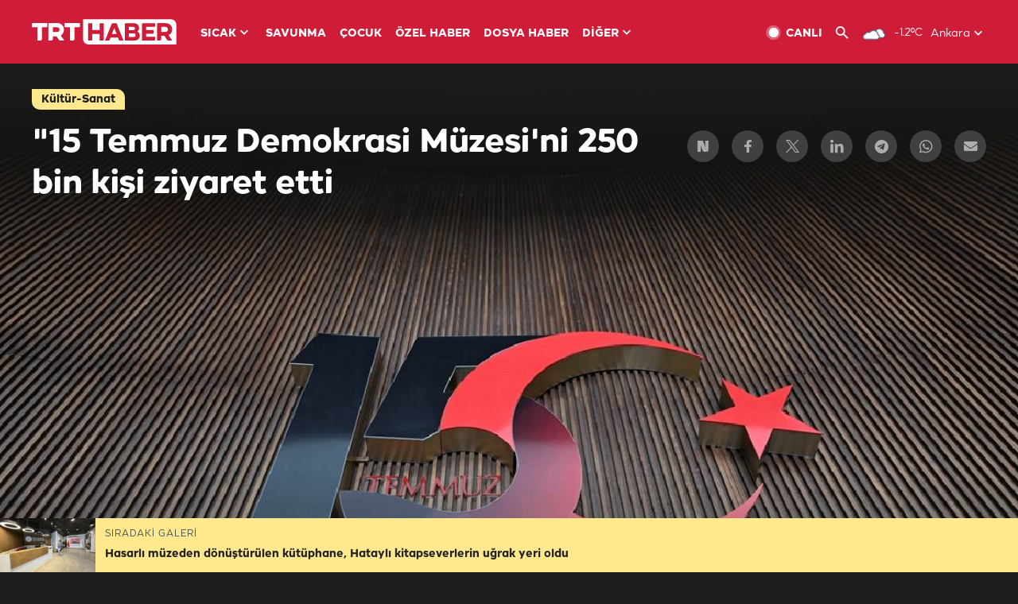

--- FILE ---
content_type: text/html; charset=UTF-8
request_url: https://www.trthaber.com/foto-galeri/15-temmuz-demokrasi-muzesini-250-bin-kisi-ziyaret-etti/66139.html
body_size: 13708
content:
<!DOCTYPE html>
<html lang="tr" prefix="og: http://ogp.me/ns#" class="" >
<head>
<meta http-equiv="Content-Type" content="text/html; charset=utf-8" />
<meta property="fb:pages" content="127630700588623" />
<title>&quot;15 Temmuz Demokrasi Müzesi'ni 250 bin kişi ziyaret etti | TRT Haber Foto Galeri</title>
<meta name="description" content="Cumhurbaşkanı Recep Tayyip Erdoğan tarafından 15 Temmuz 2021&#039;de açılan ve Cumhurbaşkanlığı Külliyesi&#039;nin karşısında bulunan 15 Temmuz Demokrasi Müzesi&#039;ni bugüne kadar 250 bin kişi ziyaret etti. " />
<link href="https://trthaberstatic.cdn.wp.trt.com.tr/static/favicon.ico" rel="shortcut icon" type="image/x-icon" />
<link rel="apple-touch-icon" sizes="57x57" href="https://trthaberstatic.cdn.wp.trt.com.tr/static/images/trt-haber-kare-logo-57x57.png">
<link rel="apple-touch-icon" sizes="60x60" href="https://trthaberstatic.cdn.wp.trt.com.tr/static/images/trt-haber-kare-logo-60x60.png">
<link rel="apple-touch-icon" sizes="72x72" href="https://trthaberstatic.cdn.wp.trt.com.tr/static/images/trt-haber-kare-logo-72x72.png">
<link rel="apple-touch-icon" sizes="76x76" href="https://trthaberstatic.cdn.wp.trt.com.tr/static/images/trt-haber-kare-logo-76x76.png">
<link rel="apple-touch-icon" sizes="114x114" href="https://trthaberstatic.cdn.wp.trt.com.tr/static/images/trt-haber-kare-logo-114x114.png">
<link rel="apple-touch-icon" sizes="120x120" href="https://trthaberstatic.cdn.wp.trt.com.tr/static/images/trt-haber-kare-logo-120x120.png">
<link rel="apple-touch-icon" sizes="144x144" href="https://trthaberstatic.cdn.wp.trt.com.tr/static/images/trt-haber-kare-logo-144x144.png">
<link rel="apple-touch-icon" sizes="152x152" href="https://trthaberstatic.cdn.wp.trt.com.tr/static/images/trt-haber-kare-logo-152x152.png">
<link rel="apple-touch-icon" sizes="180x180" href="https://trthaberstatic.cdn.wp.trt.com.tr/static/images/trt-haber-kare-logo-180x180.png">
<link rel="icon" type="image/png" href="https://trthaberstatic.cdn.wp.trt.com.tr/static/images/trt-haber-kare-logo-144x144.png" sizes="144x144">
<link rel="icon" type="image/png" href="https://trthaberstatic.cdn.wp.trt.com.tr/static/images/trt-haber-kare-logo-192x192.png" sizes="192x192">
<meta name="msapplication-square70x70logo" content="https://trthaberstatic.cdn.wp.trt.com.tr/static/images/trt-haber-kare-logo-70x70.png">
<meta name="msapplication-square150x150logo" content="https://trthaberstatic.cdn.wp.trt.com.tr/static/images/trt-haber-kare-logo-150x150.png">
<meta name="msapplication-wide310x150logo" content="https://trthaberstatic.cdn.wp.trt.com.tr/static/images/trt-haber-logo-310x150.png">
<meta name="msapplication-square310x310logo" content="https://trthaberstatic.cdn.wp.trt.com.tr/static/images/trt-haber-kare-logo-310x310.png">
<meta property="og:title" content="&quot;15 Temmuz Demokrasi Müzesi'ni 250 bin kişi ziyaret etti" />
<meta property="og:description" content="Cumhurbaşkanı Recep Tayyip Erdoğan tarafından 15 Temmuz 2021&#039;de açılan ve Cumhurbaşkanlığı Külliyesi&#039;nin karşısında bulunan 15 Temmuz Demokrasi Müzesi&#039;ni bugüne kadar 250 bin kişi ziyaret etti. " />
<link rel="image_src" type="image/jpeg" href="https://trthaberstatic.cdn.wp.trt.com.tr/resimler/2254000/demokrasi-muzesi-15-temmuz-aa-ankara-2255660.jpg" />
<link rel="thumbnail" type="image/jpeg" href="https://trthaberstatic.cdn.wp.trt.com.tr/resimler/2254000/demokrasi-muzesi-15-temmuz-aa-ankara-2255660.jpg" />
<meta property="og:image" content="https://trthaberstatic.cdn.wp.trt.com.tr/resimler/2254000/demokrasi-muzesi-15-temmuz-aa-ankara-2255660.jpg" />
<meta name="viewport" content="width=device-width, initial-scale=1.0, shrink-to-fit=no">
<base href="https://www.trthaber.com/" />
<link rel="canonical" href="https://www.trthaber.com/foto-galeri/15-temmuz-demokrasi-muzesini-250-bin-kisi-ziyaret-etti/66139.html"/>
<meta name="google-play-app" content="app-id=com.TRT.TrtHaber">
<meta name="application-name" content="TRT Haber">
<meta name="apple-itunes-app" content="app-id=509983402,app-argument=https://apps.apple.com/tr/app/trt-haber/id509983402">
<meta name="apple-mobile-web-app-title" content="TRT Haber">
<meta name="robots" content="max-image-preview:large">
<meta name="p:domain_verify" content="d84e2d14ad1b4fe58877beb901e5cdcc"/>
<meta name="p:domain_verify" content="a071267efb21000e62681b430866dd61"/>
<meta http-equiv="Accept-CH" content="DPR, Viewport-Width">
<meta name="twitter:card" content="summary_large_image">
<meta name="twitter:site" content="@trthaber">
<meta name="twitter:url" content="https://www.trthaber.com/foto-galeri/15-temmuz-demokrasi-muzesini-250-bin-kisi-ziyaret-etti/66139.html">
<meta name="twitter:title" content="&amp;quot;15 Temmuz Demokrasi Müzesi&#039;ni 250 bin kişi ziyaret etti">
<meta name="twitter:description" content="Cumhurbaşkanı Recep Tayyip Erdoğan tarafından 15 Temmuz 2021&#039;de açılan ve Cumhurbaşkanlığı Külliyesi&#039;nin karşısında bulunan 15 Temmuz Demokrasi Müzesi&#039;ni bugüne kadar 250 bin kişi ziyaret etti. ">
<meta name="twitter:image" content="https://trthaberstatic.cdn.wp.trt.com.tr/resimler/2254000/demokrasi-muzesi-15-temmuz-aa-ankara-2255660.jpg">
<meta property="og:url" content="https://www.trthaber.com/foto-galeri/15-temmuz-demokrasi-muzesini-250-bin-kisi-ziyaret-etti/66139.html">
<meta property="og:type" content="article">
<link rel="stylesheet" type="text/css" href="https://trthaberstatic.cdn.wp.trt.com.tr/static/bootstrap-4.5.0/css/bootstrap.min.css?v=594" />
<link rel="stylesheet" type="text/css" href="https://trthaberstatic.cdn.wp.trt.com.tr/static/css/styles.min.css?v=594" />
<link rel="stylesheet" type="text/css" media="screen and (max-width: 576px)" href="https://trthaberstatic.cdn.wp.trt.com.tr/static/css/style-576.min.css?v=594" />
<link rel="stylesheet" type="text/css" media="screen and (min-width: 576.1px) and (max-width: 768px)" href="https://trthaberstatic.cdn.wp.trt.com.tr/static/css/style-576-768.min.css?v=594" />
<link rel="stylesheet" type="text/css" media="screen and (min-width: 576.1px) and (max-width: 1040px)" href="https://trthaberstatic.cdn.wp.trt.com.tr/static/css/style-576-1040.min.css?v=594" />
<link rel="stylesheet" type="text/css" media="screen and (min-width: 768.1px) and (max-width: 1040px)" href="https://trthaberstatic.cdn.wp.trt.com.tr/static/css/style-768-1040.min.css?v=594" />
<link rel="stylesheet" type="text/css" media="screen and (min-width: 1040.1px) and (max-width: 1270px)" href="https://trthaberstatic.cdn.wp.trt.com.tr/static/css/style-1040-1270.min.css?v=594" />
<link rel="stylesheet" type="text/css" media="screen and (min-width: 1270.1px) and (max-width: 1470px)" href="https://trthaberstatic.cdn.wp.trt.com.tr/static/css/style-1270-1470.min.css?v=594" />
<link rel="stylesheet" type="text/css" media="screen and (min-width: 1470.1px)" href="https://trthaberstatic.cdn.wp.trt.com.tr/static/css/style-1470.min.css?v=594" />
<script src="https://trthaberstatic.cdn.wp.trt.com.tr/static/plugins/jquery-3.5.1.min.js" type="text/javascript"></script>
<script type="application/ld+json">
{ 
    "@context" : "http://schema.org",
    "@type" : "Organization",
    "name": "TRT Haber",
    "legalName" : "TRT Haber",
    "url" : "https://www.trthaber.com/",
    "logo": "https://ddei5-0-ctp.trendmicro.com:443/wis/clicktime/v1/query?url=https%3a%2f%2ftrthaberstatic.cdn.wp.trt.com.tr%2fstatic%2fimages%2fnew%2dlogo%2dblack.svg&umid=E8A677EA-ED09-3805-ABEF-1B1D33D2D974&auth=09795f0ed076112d1bf566299a10d0ae0d737571-04d353ff70c12088bbfc6c35c986ccbf450c25f3",
    "foundingDate": "2010",
    "address": {
        "@type": "PostalAddress",
        "streetAddress": "TRT Genel Müdürlüğü, Turan Güneş Bulvarı 06550 Oran, Ankara",
        "addressLocality": "Oran",
        "addressRegion": "ANKARA",
        "postalCode": "06550",
        "addressCountry": "TR"
    },
    "contactPoint" : [
        {
            "@type" : "ContactPoint",
            "telephone" : "+90-4440878",
            "contactType" : "customer support",
            "email": "trthaber@trthaber.com",
            "areaServed" : "TR",
            "availableLanguage" : ["Turkish"]
        },
        {
            "@type" : "ContactPoint",
            "telephone" : "+90-4440878",
            "contactType" : "technical support",
            "email": "trthaber@trthaber.com",
            "areaServed" : "TR",
            "availableLanguage" : ["Turkish"]
        },
        {
            "@type" : "ContactPoint",
            "telephone" : "+90-4440878",
            "email": "trthaber@trthaber.com",
            "contactType" : "sales",
            "areaServed" : "TR",
            "availableLanguage" : ["Turkish"]
        }
    ],
    "sameAs": [
        "https://www.facebook.com/trthaber",
        "https://twitter.com/trthaber",
        "https://www.youtube.com/user/trthaber"
    ]
}
</script>
<!-- Global site tag (gtag.js) - Google Analytics -->
            <script async src="https://www.googletagmanager.com/gtag/js?id=UA-26291030-5"></script>
            <script>
              window.dataLayer = window.dataLayer || [];
              function gtag(){dataLayer.push(arguments);}
              gtag('js', new Date());
            
              gtag('config', 'UA-26291030-5');
            </script>
        <!-- Google Tag Manager -->
            <script>(function(w,d,s,l,i){w[l]=w[l]||[];w[l].push({'gtm.start':
            new Date().getTime(),event:'gtm.js'});var f=d.getElementsByTagName(s)[0],
            j=d.createElement(s),dl=l!='dataLayer'?'&l='+l:'';j.async=true;j.src=
            'https://www.googletagmanager.com/gtm.js?id='+i+dl;f.parentNode.insertBefore(j,f);
            })(window,document,'script','dataLayer','GTM-PCCBKS9');</script>
            <!-- End Google Tag Manager --></head>
<body class="dark">
<!-- Google Tag Manager (noscript) -->
            <noscript><iframe src="https://www.googletagmanager.com/ns.html?id=GTM-PCCBKS9"
            height="0" width="0" style="display:none;visibility:hidden"></iframe></noscript>
            <!-- End Google Tag Manager (noscript) -->        <div class="masthead-ads-container">
            <div class="masthead-ads-wrapper">
                <!-- /112281457/trthaber_970x250_passback -->
<div id='div-gpt-ad-1549658900112-0' style='width:970px; height:250px; margin: 0 auto;'>
</div>            </div>
        </div>
        <!-- HEADER START -->
<div class="header">
        <div class="top-menu-container">
        <div class="mega-menu-button"></div>
        <div class="top-menu-wrapper">
            <a href="https://www.trthaber.com/" target="_self">
                <img class="logo" src="https://trthaberstatic.cdn.wp.trt.com.tr/static/images/logo.svg" width="183" height="32" title="Son Dakika Haberler" alt="Son Dakika Haberler" />
            </a>

                            <!--<img src="https://trthaberstatic.cdn.wp.trt.com.tr/static/images/siyah-kurdele.png" width="21" height="32" class="header-special-icon" />-->
            
                        <ul class="top-menu-left">
                                        <li class="sub">
                            <a href="javascript:void(0);" title="SICAK">
                                SICAK                                <i class="arrow"></i>
                            </a>
                            <ul class="menu-dropdown vertical-scroll one-column left-align">
                                                                    <li>
                                        <a href="https://www.trthaber.com/haber/gundem/" title="GÜNDEM" target="_blank">
                                            GÜNDEM                                        </a>
                                    </li>
                                                                    <li>
                                        <a href="https://www.trthaber.com/haber/turkiye/" title="TÜRKİYE" target="_blank">
                                            TÜRKİYE                                        </a>
                                    </li>
                                                                    <li>
                                        <a href="https://www.trthaber.com/haber/dunya/" title="DÜNYA" target="_blank">
                                            DÜNYA                                        </a>
                                    </li>
                                                                    <li>
                                        <a href="https://www.trthaber.com/haber/turk-dunyasi/" title="TÜRK DÜNYASI" target="_blank">
                                            TÜRK DÜNYASI                                        </a>
                                    </li>
                                                                    <li>
                                        <a href="https://www.trthaber.com/haber/ekonomi/" title="EKONOMİ" target="_blank">
                                            EKONOMİ                                        </a>
                                    </li>
                                                                    <li>
                                        <a href="https://www.trthaber.com/spor/" title="SPOR" target="_blank">
                                            SPOR                                        </a>
                                    </li>
                                                            </ul>
                        </li>
                                                <li >
                            <a href="https://www.trthaber.com/haber/savunma/" title="SAVUNMA" target="_blank">
                                SAVUNMA                            </a>
                        </li>
                                                <li >
                            <a href="https://www.trthaber.com/haber/cocuk/" title="ÇOCUK" target="_blank">
                                ÇOCUK                            </a>
                        </li>
                                                <li >
                            <a href="https://www.trthaber.com/ozel-haberler/" title="ÖZEL HABER" target="_blank">
                                ÖZEL HABER                            </a>
                        </li>
                                                <li >
                            <a href="https://www.trthaber.com/dosya-haberler/" title="DOSYA HABER" target="_blank">
                                DOSYA HABER                            </a>
                        </li>
                                                <li class="sub">
                            <a href="javascript:void(0);" title="DİĞER">
                                DİĞER                                <i class="arrow"></i>
                            </a>
                            <ul class="menu-dropdown vertical-scroll right-align">
                                                                    <li>
                                        <a href="https://www.trthaber.com/son-dakika-haberleri" title="SON HABERLER" target="_blank">
                                            SON HABERLER                                        </a>
                                    </li>
                                                                    <li>
                                        <a href="https://www.trthaber.com/tum-mansetler.html" title="TÜM MANŞETLER" target="_blank">
                                            TÜM MANŞETLER                                        </a>
                                    </li>
                                                                    <li>
                                        <a href="https://www.trthaber.com/fotograf-galerileri.html" title="FOTO FOKUS" target="_blank">
                                            FOTO FOKUS                                        </a>
                                    </li>
                                                                    <li>
                                        <a href="https://www.trthaber.com/haber/dunya-disi/" title="DÜNYA DIŞI" target="_blank">
                                            DÜNYA DIŞI                                        </a>
                                    </li>
                                                                    <li>
                                        <a href="https://www.trthaber.com/video-galerileri.html" title="VİDEO GALERİ" target="_blank">
                                            VİDEO GALERİ                                        </a>
                                    </li>
                                                                    <li>
                                        <a href="https://www.trthaber.com/haber/kultur-sanat/" title="KÜLTÜR-SANAT" target="_blank">
                                            KÜLTÜR-SANAT                                        </a>
                                    </li>
                                                                    <li>
                                        <a href="https://www.trthaber.com/dosya-haberler/" title="DOSYA HABER" target="_blank">
                                            DOSYA HABER                                        </a>
                                    </li>
                                                                    <li>
                                        <a href="https://www.trthaber.com/haber/yasam/" title="YAŞAM" target="_blank">
                                            YAŞAM                                        </a>
                                    </li>
                                                                    <li>
                                        <a href="https://www.trthaber.com/haber/saglik/" title="SAĞLIK" target="_blank">
                                            SAĞLIK                                        </a>
                                    </li>
                                                                    <li>
                                        <a href="https://www.trthaber.com/gezi/" title="GEZİ" target="_blank">
                                            GEZİ                                        </a>
                                    </li>
                                                                    <li>
                                        <a href="https://www.trthaber.com/haber/bilim-teknoloji/" title="TEKNOLOJİ" target="_blank">
                                            TEKNOLOJİ                                        </a>
                                    </li>
                                                                    <li>
                                        <a href="https://www.trthaber.com/haber/cevre/" title="ÇEVRE" target="_blank">
                                            ÇEVRE                                        </a>
                                    </li>
                                                                    <li>
                                        <a href="https://www.trthaber.com/haber/egitim/" title="EĞİTİM" target="_blank">
                                            EĞİTİM                                        </a>
                                    </li>
                                                                    <li>
                                        <a href="https://www.trthaber.com/haber/guncel/" title="GÜNCEL" target="_blank">
                                            GÜNCEL                                        </a>
                                    </li>
                                                                    <li>
                                        <a href="https://www.trthaber.com/haber/cocuk/" title="ÇOCUK" target="_blank">
                                            ÇOCUK                                        </a>
                                    </li>
                                                                    <li>
                                        <a href="https://www.trthaber.com/podcast.html" title="PODCAST" target="_blank">
                                            PODCAST                                        </a>
                                    </li>
                                                                    <li>
                                        <a href="https://www.trthaber.com/hava-durumu.html" title="HAVA DURUMU" target="_blank">
                                            HAVA DURUMU                                        </a>
                                    </li>
                                                                    <li>
                                        <a href="https://www.trthaber.com/trtden-haberler/" title="TRT'DEN HABERLER" target="_blank">
                                            TRT'DEN HABERLER                                        </a>
                                    </li>
                                                                    <li>
                                        <a href="/meteo-uyari/turkiye/bugun" title="HAVA UYARILARI" target="_blank">
                                            HAVA UYARILARI                                        </a>
                                    </li>
                                                                    <li>
                                        <a href="https://www.trthaber.com/trt-akademi/" title="TRT AKADEMİ" target="_blank">
                                            TRT AKADEMİ                                        </a>
                                    </li>
                                                                    <li>
                                        <a href="https://www.trthaber.com/programlar/" title="PROGRAMLAR" target="_blank">
                                            PROGRAMLAR                                        </a>
                                    </li>
                                                                    <li>
                                        <a href="https://www.trthaber.com/haber/trt-arsiv/" title="TRT ARŞİV" target="_blank">
                                            TRT ARŞİV                                        </a>
                                    </li>
                                                            </ul>
                        </li>
                                    </ul>
                        <div class="top-menu-weather-container">
                                <a href="https://www.trthaber.com/ankara-hava-durumu.html" class="site-url">
                    <img src="https://trthaberstatic.cdn.wp.trt.com.tr/static/images/weather-icons/3.png" class="icon" width="30" height="30" alt="Çok Bulutlu" id="headerWeatherIcon" />
                </a>
                                                <a href="https://www.trthaber.com/ankara-hava-durumu.html" class="site-url">
                    <span class="temp" id="headerWeatherTemp">-1.2ºC</span>
                </a>
                                                <span class="city-wrapper">
                    <a href="https://www.trthaber.com/ankara-hava-durumu.html" class="site-url">
                        <span id="headerWeatherCity">Ankara</span>
                    </a>
                    <img src="https://trthaberstatic.cdn.wp.trt.com.tr/static/images/top-menu-weather-down-arrow.svg" id="topMenuWeatherArrow" class="arrow" width="20" height="20"  />
                </span>
                                                <ul id="headerWeatherCityList" class="city-list vertical-scroll">
                                            <li data-val="adana">Adana</li>
                                            <li data-val="adiyaman">Adıyaman</li>
                                            <li data-val="afyonkarahisar">Afyonkarahisar</li>
                                            <li data-val="agri">Ağrı</li>
                                            <li data-val="aksaray">Aksaray</li>
                                            <li data-val="amasya">Amasya</li>
                                            <li data-val="ankara">Ankara</li>
                                            <li data-val="antalya">Antalya</li>
                                            <li data-val="ardahan">Ardahan</li>
                                            <li data-val="artvin">Artvin</li>
                                            <li data-val="aydin">Aydın</li>
                                            <li data-val="balikesir">Balıkesir</li>
                                            <li data-val="bartin">Bartın</li>
                                            <li data-val="batman">Batman</li>
                                            <li data-val="bayburt">Bayburt</li>
                                            <li data-val="bilecik">Bilecik</li>
                                            <li data-val="bingol">Bingöl</li>
                                            <li data-val="bitlis">Bitlis</li>
                                            <li data-val="bolu">Bolu</li>
                                            <li data-val="burdur">Burdur</li>
                                            <li data-val="bursa">Bursa</li>
                                            <li data-val="canakkale">Çanakkale</li>
                                            <li data-val="cankiri">Çankırı</li>
                                            <li data-val="corum">Çorum</li>
                                            <li data-val="denizli">Denizli</li>
                                            <li data-val="diyarbakir">Diyarbakır</li>
                                            <li data-val="duzce">Düzce</li>
                                            <li data-val="edirne">Edirne</li>
                                            <li data-val="elazig">Elazığ</li>
                                            <li data-val="erzincan">Erzincan</li>
                                            <li data-val="erzurum">Erzurum</li>
                                            <li data-val="eskisehir">Eskişehir</li>
                                            <li data-val="gaziantep">Gaziantep</li>
                                            <li data-val="giresun">Giresun</li>
                                            <li data-val="gumushane">Gümüşhane</li>
                                            <li data-val="hakkari">Hakkari</li>
                                            <li data-val="hatay">Hatay</li>
                                            <li data-val="igdir">Iğdır</li>
                                            <li data-val="isparta">Isparta</li>
                                            <li data-val="istanbul">İstanbul</li>
                                            <li data-val="izmir">İzmir</li>
                                            <li data-val="kahramanmaras">Kahramanmaraş</li>
                                            <li data-val="karabuk">Karabük</li>
                                            <li data-val="karaman">Karaman</li>
                                            <li data-val="kars">Kars</li>
                                            <li data-val="kastamonu">Kastamonu</li>
                                            <li data-val="kayseri">Kayseri</li>
                                            <li data-val="kirikkale">Kırıkkale</li>
                                            <li data-val="kirklareli">Kırklareli</li>
                                            <li data-val="kirsehir">Kırşehir</li>
                                            <li data-val="kilis">Kilis</li>
                                            <li data-val="kocaeli">Kocaeli</li>
                                            <li data-val="konya">Konya</li>
                                            <li data-val="kutahya">Kütahya</li>
                                            <li data-val="malatya">Malatya</li>
                                            <li data-val="manisa">Manisa</li>
                                            <li data-val="mardin">Mardin</li>
                                            <li data-val="mersin">Mersin</li>
                                            <li data-val="mugla">Muğla</li>
                                            <li data-val="mus">Muş</li>
                                            <li data-val="nevsehir">Nevşehir</li>
                                            <li data-val="nigde">Niğde</li>
                                            <li data-val="ordu">Ordu</li>
                                            <li data-val="osmaniye">Osmaniye</li>
                                            <li data-val="rize">Rize</li>
                                            <li data-val="sakarya">Sakarya</li>
                                            <li data-val="samsun">Samsun</li>
                                            <li data-val="siirt">Siirt</li>
                                            <li data-val="sinop">Sinop</li>
                                            <li data-val="sivas">Sivas</li>
                                            <li data-val="sanliurfa">Şanlıurfa</li>
                                            <li data-val="sirnak">Şırnak</li>
                                            <li data-val="tekirdag">Tekirdağ</li>
                                            <li data-val="tokat">Tokat</li>
                                            <li data-val="trabzon">Trabzon</li>
                                            <li data-val="tunceli">Tunceli</li>
                                            <li data-val="usak">Uşak</li>
                                            <li data-val="van">Van</li>
                                            <li data-val="yalova">Yalova</li>
                                            <li data-val="yozgat">Yozgat</li>
                                            <li data-val="zonguldak">Zonguldak</li>
                                    </ul>
                            </div>
            <ul class="top-menu-right">
                <li class="top-menu-search-container" id="topMenuSearchBoxContainer">
                    <img src="https://trthaberstatic.cdn.wp.trt.com.tr/static/images/mobile-mega-menu-search-icon.svg" id="topMenuSearchIcon" width="28" height="28" />
                    <input type="hidden" name="token" id="topMenuSearchToken" value="" />
                    <input type="text" name="aranan" id="topMenuSearchInput" placeholder="Arama kelimesi" autocomplete="off">
                    <input type="button" value="" id="topMenuSearchButton" alt="Ara" title="Ara">
                </li>
                <li>
                    <a href="https://www.trthaber.com/canli-yayin-izle.html" title="Canlı TV" class="site-url">
                        <img src="https://trthaberstatic.cdn.wp.trt.com.tr/static/images/menu_live_icon.svg" width="20" height="20" alt="Canlı TV" />
                        <span class="text">CANLI</span>
                    </a>
                </li>
                <li>
                    <a href="javascript:void(0);" id="topMenuSearchUrl" title="Arama">
                        <img src="https://trthaberstatic.cdn.wp.trt.com.tr/static/images/menu_search_icon.svg" width="20" height="20" alt="Arama" />
                    </a>
                </li>
            </ul>
        </div>
    </div>

    <div class="top-menu-placeholder"></div>
    
    <div class="mobile-mega-menu-container">
        <div class="search-container" id="headerMenuSearchBoxContainer">
            <img src="https://trthaberstatic.cdn.wp.trt.com.tr/static/images/mobile-mega-menu-search-icon.svg" id="headerMenuSearchIcon" width="16" height="16" />
            <input type="hidden" name="token" id="headerMenuSearchToken" value="" />
            <input type="text" name="aranan" id="headerMenuSearchInput" placeholder="Arama kelimesi" autocomplete="off">
            <input type="button" value="" id="headerMenuSearchButton" alt="Ara" title="Ara">
        </div>

                <ul class="mobile-menu">
                                <li>
                        <a href="https://www.trthaber.com/arama.html" title="Arama" target="_self">
                            Arama                        </a>
                    </li>
                                                    <li>
                        <a href="/" title="Anasayfa" target="_self">
                            Anasayfa                        </a>
                    </li>
                                                    <li>
                        <a href="https://www.trthaber.com/haber/gundem/" title="Gündem" target="_self">
                            Gündem                        </a>
                    </li>
                                                    <li>
                        <a href="https://www.trthaber.com/haber/turkiye/" title="Türkiye" target="_self">
                            Türkiye                        </a>
                    </li>
                                                    <li>
                        <a href="https://www.trthaber.com/haber/dunya/" title="Dünya" target="_self">
                            Dünya                        </a>
                    </li>
                                                    <li>
                        <a href="https://www.trthaber.com/haber/turk-dunyasi/" title="Türk Dünyası" target="_self">
                            Türk Dünyası                        </a>
                    </li>
                                                    <li>
                        <a href="https://www.trthaber.com/haber/ekonomi/" title="Ekonomi" target="_self">
                            Ekonomi                        </a>
                    </li>
                                                    <li>
                        <a href="https://www.trthaber.com/spor/" title="Spor" target="_self">
                            Spor                        </a>
                    </li>
                                                    <li>
                        <a href="https://www.trthaber.com/haber/savunma/" title="Savunma" target="_self">
                            Savunma                        </a>
                    </li>
                                                    <li>
                        <a href="https://www.trthaber.com/haber/cocuk/" title="Çocuk" target="_self">
                            Çocuk                        </a>
                    </li>
                                                    <li>
                        <a href="https://www.trthaber.com/ozel-haberler/" title="Özel Haber" target="_self">
                            Özel Haber                        </a>
                    </li>
                                                    <li>
                        <a href="https://www.trthaber.com/infografikler/" title="İnfografik" target="_self">
                            İnfografik                        </a>
                    </li>
                                                    <li>
                        <a href="https://www.trthaber.com/haber/interaktif/" title="İnteraktif" target="_self">
                            İnteraktif                        </a>
                    </li>
                                                    <li>
                        <a href="https://www.trthaber.com/hava-durumu.html" title="Hava Durumu" target="_self">
                            Hava Durumu                        </a>
                    </li>
                                                    <li>
                        <a href="/meteo-uyari/turkiye/bugun" title="Hava Uyarıları" target="_self">
                            Hava Uyarıları                        </a>
                    </li>
                                                    <li class="sub">
                        <a href="javascript:void(0);" title="Diğer" target="_self">
                            Diğer                        </a>
                        <ul class="dropdown">
                                                            <li>
                                    <i>-</i>
                                    <a href="https://www.trthaber.com/son-dakika-haberleri" title="Son Haberler" target="_self">
                                        Son Haberler                                    </a>
                                </li>
                                                            <li>
                                    <i>-</i>
                                    <a href="https://www.trthaber.com/tum-mansetler.html" title="Tüm Manşetler" target="_self">
                                        Tüm Manşetler                                    </a>
                                </li>
                                                            <li>
                                    <i>-</i>
                                    <a href="https://www.trthaber.com/fotograf-galerileri.html" title="Foto Fokus" target="_self">
                                        Foto Fokus                                    </a>
                                </li>
                                                            <li>
                                    <i>-</i>
                                    <a href="https://www.trthaber.com/video-galerileri.html" title="Video Galeri" target="_self">
                                        Video Galeri                                    </a>
                                </li>
                                                            <li>
                                    <i>-</i>
                                    <a href="https://www.trthaber.com/dosya-haberler/" title="Dosya Haber" target="_self">
                                        Dosya Haber                                    </a>
                                </li>
                                                            <li>
                                    <i>-</i>
                                    <a href="https://www.trthaber.com/haber/saglik/" title="Sağlık" target="_self">
                                        Sağlık                                    </a>
                                </li>
                                                            <li>
                                    <i>-</i>
                                    <a href="https://www.trthaber.com/haber/yasam/" title="Yaşam" target="_self">
                                        Yaşam                                    </a>
                                </li>
                                                            <li>
                                    <i>-</i>
                                    <a href="https://www.trthaber.com/gezi/" title="Gezi" target="_self">
                                        Gezi                                    </a>
                                </li>
                                                            <li>
                                    <i>-</i>
                                    <a href="https://www.trthaber.com/haber/bilim-teknoloji/" title="Teknoloji" target="_self">
                                        Teknoloji                                    </a>
                                </li>
                                                            <li>
                                    <i>-</i>
                                    <a href="https://www.trthaber.com/haber/egitim/" title="Eğitim" target="_self">
                                        Eğitim                                    </a>
                                </li>
                                                            <li>
                                    <i>-</i>
                                    <a href="https://www.trthaber.com/haber/dunya-disi/" title="Dünya Dışı" target="_self">
                                        Dünya Dışı                                    </a>
                                </li>
                                                            <li>
                                    <i>-</i>
                                    <a href="https://www.trthaber.com/haber/kultur-sanat/" title="Kültür-Sanat" target="_self">
                                        Kültür-Sanat                                    </a>
                                </li>
                                                            <li>
                                    <i>-</i>
                                    <a href="https://www.trthaber.com/haber/cevre/" title="Çevre" target="_self">
                                        Çevre                                    </a>
                                </li>
                                                            <li>
                                    <i>-</i>
                                    <a href="https://www.trthaber.com/haber/guncel/" title="Güncel" target="_self">
                                        Güncel                                    </a>
                                </li>
                                                            <li>
                                    <i>-</i>
                                    <a href="https://www.trthaber.com/podcast.html" title="Podcast" target="_self">
                                        Podcast                                    </a>
                                </li>
                                                            <li>
                                    <i>-</i>
                                    <a href="https://www.trthaber.com/programlar/" title="Programlar" target="_self">
                                        Programlar                                    </a>
                                </li>
                                                            <li>
                                    <i>-</i>
                                    <a href="https://www.trthaber.com/trtden-haberler/" title="TRT'den Haberler" target="_self">
                                        TRT'den Haberler                                    </a>
                                </li>
                                                            <li>
                                    <i>-</i>
                                    <a href="https://www.trthaber.com/trt-akademi/" title="TRT Akademi" target="_self">
                                        TRT Akademi                                    </a>
                                </li>
                                                            <li>
                                    <i>-</i>
                                    <a href="https://www.trthaber.com/haber/trt-arsiv/" title="TRT Arşiv" target="_self">
                                        TRT Arşiv                                    </a>
                                </li>
                                                            <li>
                                    <i>-</i>
                                    <a href="https://www.trthaber.com/yayin-akisi.html" title="Yayın Akışı" target="_self">
                                        Yayın Akışı                                    </a>
                                </li>
                                                            <li>
                                    <i>-</i>
                                    <a href="https://radyo.trt.net.tr/frekanslar" title="Radyo Frekanslarımız" target="_self">
                                        Radyo Frekanslarımız                                    </a>
                                </li>
                                                            <li>
                                    <i>-</i>
                                    <a href="https://www.trthaber.com/sitene_ekle.html" title="Sitene Ekle" target="_self">
                                        Sitene Ekle                                    </a>
                                </li>
                                                            <li>
                                    <i>-</i>
                                    <a href="https://www.trthaber.com/iletisim.html" title="İletişim" target="_self">
                                        İletişim                                    </a>
                                </li>
                                                            <li>
                                    <i>-</i>
                                    <a href="https://www.trthaber.com/gizlilik-politikasi-ve-aydinlatma-metni.html" title="Gizlilik Politikası ve Aydınlatma Metni" target="_self">
                                        Gizlilik Politikası ve Aydınlatma Metni                                    </a>
                                </li>
                                                            <li>
                                    <i>-</i>
                                    <a href="https://www.trthaber.com/kullanim-sartlari.html" title="Kullanım Şartları" target="_self">
                                        Kullanım Şartları                                    </a>
                                </li>
                                                            <li>
                                    <i>-</i>
                                    <a href="https://www.trthaber.com/cerez-politikasi.html" title="Çerez Politikası" target="_self">
                                        Çerez Politikası                                    </a>
                                </li>
                                                    </ul>
                    </li>
                                        </ul>
            </div>

            <div class="mobile-masthead-ads-container">
            <!-- /112281457/TrtHaber_mobil_Masthead -->
<div id='div-gpt-ad-1550130260876-0' style='margin: 0 auto; width: max-content;'>
</div>        </div>
        </div>
<!-- HEADER END -->
<!-- CONTENT START -->
<div class="container mt-lg-0">
    <div class="default-page-container photo-gallery-detail-page-container pt-0" id="galleryPageContainer">

        <div class="gallery-detail-container" id="galleryDetail66139" data-id="66139" data-url="https://www.trthaber.com/foto-galeri/15-temmuz-demokrasi-muzesini-250-bin-kisi-ziyaret-etti/66139.html">
            <input type="hidden" name="page_id" class="page-id" value="66139">
            <input type="hidden" name="page_url" class="page-url" value="https://www.trthaber.com/foto-galeri/15-temmuz-demokrasi-muzesini-250-bin-kisi-ziyaret-etti/66139.html">
            <input type="hidden" name="page_category_id" class="page-category-id" value="9">
            <input type="hidden" name="page_agency_id" class="page-agency-id" value="1">
            <input type="hidden" name="page_title" class="page-title" value="&quot;15 Temmuz Demokrasi Müzesi'ni 250 bin kişi ziyaret etti">
            <input type="hidden" name="page_clear_title" class="page-clear-title" value="&amp;quot;15 Temmuz Demokrasi Müzesi&#039;ni 250 bin kişi ziyaret etti">
            <input type="hidden" name="page_clear_description" class="page-clear-description" value="Cumhurbaşkanı Recep Tayyip Erdoğan tarafından 15 Temmuz 2021&#039;de açılan ve Cumhurbaşkanlığı Külliyesi&#039;nin karşısında bulunan 15 Temmuz Demokrasi Müzesi&#039;ni bugüne kadar 250 bin kişi ziyaret etti. ">
            <input type="hidden" name="page_clear_tag_description" class="page-clear-tag-description" value="Cumhurbaşkanı Recep Tayyip Erdoğan tarafından 15 Temmuz 2021&#039;de açılan ve Cumhurbaşkanlığı Külliyesi&#039;nin karşısında bulunan 15 Temmuz Demokrasi Müzesi&#039;ni bugüne kadar 250 bin kişi ziyaret etti. ">
            <input type="hidden" name="page_img_url" class="page-img-url" value="https://trthaberstatic.cdn.wp.trt.com.tr/resimler/2254000/demokrasi-muzesi-15-temmuz-aa-ankara-2255660.jpg">
            <input type="hidden" name="page_date" class="page-date" value="2024-07-13 14:02:00">
            <input type="hidden" name="page_added_by_id" class="page-added-by-id" value="264">
            <input type="hidden" name="page_added_by_name" class="page-added-by-name" value="Pınar Aşkın">
            <input type="hidden" name="page_edited_by_id" class="page-edited-by-id" value="294">
            <input type="hidden" name="page_edited_by_name" class="page-edited-by-name" value="Hasan Durmaz">
            <input type="hidden" name="page_canonical_url" class="page-canonical-url" value="https://www.trthaber.com/foto-galeri/15-temmuz-demokrasi-muzesini-250-bin-kisi-ziyaret-etti/66139.html">
            <input type="hidden" name="page_next_news_id" class="page-next-gallery-id" value="66092">
            <input type="hidden" name="page_next_news_image" class="page-next-gallery-image" value="https://trthaberstatic.cdn.wp.trt.com.tr/resimler/2254000/kutuphane-hatay-a-2254621_4.jpg">
            <input type="hidden" name="page_next_news_title" class="page-next-gallery-title" value="Hasarlı müzeden dönüştürülen kütüphane, Hataylı kitapseverlerin uğrak yeri oldu">
            <div class="top-container">
                <div class="main-photo-container">
                    <div class="yellow-box"></div>

                    <div class="gradient-top"></div>

                    <div class="gradient-bottom"></div>

                    <div class="main-photo-content-wrapper">
                        <div class="main-photo-category-social-container">
                            <a href="https://www.trthaber.com/fotogaleri/kultur-sanat/" class="category-link site-url" title="Kültür-Sanat">
                                <div class="main-photo-category float-left">Kültür-Sanat</div>
                            </a>

                            
                            <div class="native-share-button float-right" data-title="&quot;15 Temmuz Demokrasi Müzesi'ni 250 bin kişi ziyaret etti" data-url="https://www.trthaber.com/foto-galeri/15-temmuz-demokrasi-muzesini-250-bin-kisi-ziyaret-etti/66139.html"></div>

                            <div class="native-share-dialog">
                                <div class="header">
                                    <div class="dialog-title">Paylaş</div>
                                    <div class="close-button">X</div>
                                </div>
                                <div class="targets">
                                    <a href="https://sosyal.teknofest.app/share?text=&quot;15 Temmuz Demokrasi Müzesi'ni 250 bin kişi ziyaret etti%0Ahttps%3A%2F%2Fwww.trthaber.com%2Ffoto-galeri%2F15-temmuz-demokrasi-muzesini-250-bin-kisi-ziyaret-etti%2F66139.html" class="button nsosyal-button social-share-url site-social-share-url" title="Next Sosyal Paylaş" target="_blank">
                                        <i></i><span>Next Sosyal</span>
                                    </a>

                                    <a href="https://www.facebook.com/sharer.php?u=https://www.trthaber.com/foto-galeri/15-temmuz-demokrasi-muzesini-250-bin-kisi-ziyaret-etti/66139.html&t=&quot;15 Temmuz Demokrasi Müzesi'ni 250 bin kişi ziyaret etti" class="button facebook-button social-share-url site-social-share-url" title="Facebook Paylaş" target="_blank">
                                        <i></i><span>Facebook</span>
                                    </a>

                                    <a href="https://twitter.com/intent/tweet?hashtags=trthaber&original_referer=https%3A%2F%2Fwww.trthaber.com%2Ffoto-galeri%2F15-temmuz-demokrasi-muzesini-250-bin-kisi-ziyaret-etti%2F66139.html&related=trthaber&text=%26quot%3B15+Temmuz+Demokrasi+M%C3%BCzesi%27ni+250+bin+ki%C5%9Fi+ziyaret+etti&url=https%3A%2F%2Fwww.trthaber.com%2Ffoto-galeri%2F15-temmuz-demokrasi-muzesini-250-bin-kisi-ziyaret-etti%2F66139.html&via=trthaber" class="button twitter-button social-share-url site-social-share-url" title="Twitter Paylaş" target="_blank">
                                        <i></i><span>Twitter</span>
                                    </a>

                                    <a href="https://www.linkedin.com/shareArticle?mini=true&url=https://www.trthaber.com/foto-galeri/15-temmuz-demokrasi-muzesini-250-bin-kisi-ziyaret-etti/66139.html&title=&quot;15 Temmuz Demokrasi Müzesi'ni 250 bin kişi ziyaret etti" class="button linkedin-button social-share-url site-social-share-url" title="LinkedIn Paylaş" target="_blank">
                                        <i></i><span>LinkedIn</span>
                                    </a>

                                    <a href="https://t.me/share/url?url=https%3A%2F%2Fwww.trthaber.com%2Ffoto-galeri%2F15-temmuz-demokrasi-muzesini-250-bin-kisi-ziyaret-etti%2F66139.html" class="button linkedin-button social-share-url site-social-share-url" title="Telegram Paylaş" target="_blank">
                                        <i></i><span>Telegram</span>
                                    </a>

                                    <a href="whatsapp://send?text=&quot;15 Temmuz Demokrasi Müzesi'ni 250 bin kişi ziyaret etti https%3A%2F%2Fwww.trthaber.com%2Ffoto-galeri%2F15-temmuz-demokrasi-muzesini-250-bin-kisi-ziyaret-etti%2F66139.html" class="button whatsapp-button social-share-url site-social-share-url" data-mobile-url="whatsapp://send?text=&quot;15 Temmuz Demokrasi Müzesi'ni 250 bin kişi ziyaret etti https%3A%2F%2Fwww.trthaber.com%2Ffoto-galeri%2F15-temmuz-demokrasi-muzesini-250-bin-kisi-ziyaret-etti%2F66139.html" data-desktop-url="https://web.whatsapp.com/send?text=&quot;15 Temmuz Demokrasi Müzesi'ni 250 bin kişi ziyaret etti - Devamını Oku: https%3A%2F%2Fwww.trthaber.com%2Ffoto-galeri%2F15-temmuz-demokrasi-muzesini-250-bin-kisi-ziyaret-etti%2F66139.html" data-action="share/whatsapp/share" title="WhatsApp Paylaş" target="_blank">
                                        <i></i><span>WhatsApp</span>
                                    </a>

                                    <a href="mailto:?subject=TRT Haber Paylaşılan&body=&quot;15 Temmuz Demokrasi Müzesi'ni 250 bin kişi ziyaret etti - Devamını Oku: https://www.trthaber.com/foto-galeri/15-temmuz-demokrasi-muzesini-250-bin-kisi-ziyaret-etti/66139.html" class="button email-button social-share-url site-social-share-url" title="E-Posta Paylaş" target="_blank">
                                        <i></i><span>E-Posta</span>
                                    </a>
                                </div>
                                <div class="link">
                                    <input type="text" value="https://www.trthaber.com/foto-galeri/15-temmuz-demokrasi-muzesini-250-bin-kisi-ziyaret-etti/66139.html" class="share-copy-url" id="copyUrlElement">
                                    <div class="copy-link" onclick="copySocialUrl(this,'copyUrlElement')">Kopyala</div>
                                </div>
                            </div>
                        </div>

                        <div class="main-photo-title-social-container">
                            <h1 class="main-photo-title">&quot;15 Temmuz Demokrasi Müzesi'ni 250 bin kişi ziyaret etti</h1>

                            <div class="social-links-container">
                                <ul>
                                    <li>
                                        <a href="https://sosyal.teknofest.app/share?text=&quot;15 Temmuz Demokrasi Müzesi'ni 250 bin kişi ziyaret etti%0Ahttps%3A%2F%2Fwww.trthaber.com%2Ffoto-galeri%2F15-temmuz-demokrasi-muzesini-250-bin-kisi-ziyaret-etti%2F66139.html" class="social-share-url site-social-share-url" title="Next Sosyal Paylaş" target="_blank">
                                            <span class="nsosyal"></span>
                                        </a>
                                    </li>
                                    <li>
                                        <a href="https://www.facebook.com/sharer.php?u=https://www.trthaber.com/foto-galeri/15-temmuz-demokrasi-muzesini-250-bin-kisi-ziyaret-etti/66139.html&t=&quot;15 Temmuz Demokrasi Müzesi'ni 250 bin kişi ziyaret etti" class="social-share-url site-social-share-url" title="Facebook Paylaş" target="_blank">
                                            <span class="facebook"></span>
                                        </a>
                                    </li>
                                    <li>
                                        <a href="https://twitter.com/intent/tweet?hashtags=trthaber&original_referer=https%3A%2F%2Fwww.trthaber.com%2Ffoto-galeri%2F15-temmuz-demokrasi-muzesini-250-bin-kisi-ziyaret-etti%2F66139.html&related=trthaber&text=%26quot%3B15+Temmuz+Demokrasi+M%C3%BCzesi%27ni+250+bin+ki%C5%9Fi+ziyaret+etti&url=https%3A%2F%2Fwww.trthaber.com%2Ffoto-galeri%2F15-temmuz-demokrasi-muzesini-250-bin-kisi-ziyaret-etti%2F66139.html&via=trthaber" class="social-share-url site-social-share-url" title="Twitter Paylaş" target="_blank">
                                            <span class="twitter"></span>
                                        </a>
                                    </li>
                                    <li>
                                        <a href="https://www.linkedin.com/shareArticle?mini=true&url=https://www.trthaber.com/foto-galeri/15-temmuz-demokrasi-muzesini-250-bin-kisi-ziyaret-etti/66139.html&title=&quot;15 Temmuz Demokrasi Müzesi'ni 250 bin kişi ziyaret etti" class="social-share-url site-social-share-url" title="LinkedIn Paylaş" target="_blank">
                                            <span class="linkedin"></span>
                                        </a>
                                    </li>
                                    <li>
                                        <a href="https://t.me/share/url?url=https%3A%2F%2Fwww.trthaber.com%2Ffoto-galeri%2F15-temmuz-demokrasi-muzesini-250-bin-kisi-ziyaret-etti%2F66139.html" class="social-share-url site-social-share-url" title="Telegram Paylaş" target="_blank">
                                            <span class="telegram"></span>
                                        </a>
                                    </li>
                                    <li>
                                        <a href="whatsapp://send?text=&quot;15 Temmuz Demokrasi Müzesi'ni 250 bin kişi ziyaret etti https%3A%2F%2Fwww.trthaber.com%2Ffoto-galeri%2F15-temmuz-demokrasi-muzesini-250-bin-kisi-ziyaret-etti%2F66139.html" class="social-share-url site-social-share-url" data-mobile-url="whatsapp://send?text=&quot;15 Temmuz Demokrasi Müzesi'ni 250 bin kişi ziyaret etti https%3A%2F%2Fwww.trthaber.com%2Ffoto-galeri%2F15-temmuz-demokrasi-muzesini-250-bin-kisi-ziyaret-etti%2F66139.html" data-desktop-url="https://web.whatsapp.com/send?text=&quot;15 Temmuz Demokrasi Müzesi'ni 250 bin kişi ziyaret etti - Devamını Oku: https%3A%2F%2Fwww.trthaber.com%2Ffoto-galeri%2F15-temmuz-demokrasi-muzesini-250-bin-kisi-ziyaret-etti%2F66139.html" data-action="share/whatsapp/share" title="Whatsapp Paylaş" target="_blank">
                                            <span class="whatsapp"></span>
                                        </a>
                                    </li>
                                    <li>
                                        <a href="mailto:?subject=TRT Haber Paylaşılan&body=&quot;15 Temmuz Demokrasi Müzesi'ni 250 bin kişi ziyaret etti - Devamını Oku: https://www.trthaber.com/foto-galeri/15-temmuz-demokrasi-muzesini-250-bin-kisi-ziyaret-etti/66139.html" class="social-share-url site-social-share-url" title="E-Posta Paylaş" target="_blank">
                                            <span class="email"></span>
                                        </a>
                                    </li>
                                </ul>
                            </div>
                        </div>

                        <picture>
                            <source data-srcset="https://trthaberstatic.cdn.wp.trt.com.tr/resimler/2254000/2255661_2.jpg" media="(max-width: 640px)">
                            <source data-srcset="https://trthaberstatic.cdn.wp.trt.com.tr/resimler/2254000/2255661.jpg">
                            <img src="https://trthaberstatic.cdn.wp.trt.com.tr/static/images/lazyload-placeholder-1280x720.png" data-src="https://trthaberstatic.cdn.wp.trt.com.tr/resimler/2254000/2255661.jpg" alt="" class="lazyload main-photo" width="1280" height="720">
                        </picture>

                        <div class="main-photo-time-source-description-container">
                            <div class="main-photo-time-source"><time datetime="2024-07-13 14:02">13.07.2024 14:02</time><i></i>AA</div>

                            <div class="main-photo-description">
                                Cumhurbaşkanı Recep Tayyip Erdoğan tarafından 15 Temmuz 2021'de açılan ve Cumhurbaşkanlığı Külliyesi'nin karşısında bulunan 15 Temmuz Demokrasi Müzesi'ni bugüne kadar 250 bin kişi ziyaret etti.                             </div>

                            
                                                            <div class="gallery-tags">
                                    <div class="title">Etiketler : </div>
                                    <div class="tags">
                                                                                    <a href="https://www.trthaber.com/galeri-etiket/15-temmuz/" title="15 Temmuz" class="site-url">15 Temmuz</a>
                                                                                    <a href="https://www.trthaber.com/galeri-etiket/ankara/" title="Ankara" class="site-url">Ankara</a>
                                                                            </div>
                                </div>
                                                    </div>
                    </div>
                </div>

                <div class="tablet-social-links-container">
                    <ul>
                        <li>
                            <a href="https://sosyal.teknofest.app/share?text=&quot;15 Temmuz Demokrasi Müzesi'ni 250 bin kişi ziyaret etti%0Ahttps%3A%2F%2Fwww.trthaber.com%2Ffoto-galeri%2F15-temmuz-demokrasi-muzesini-250-bin-kisi-ziyaret-etti%2F66139.html" class="social-share-url site-social-share-url" title="Next Sosyal Paylaş" target="_blank">
                                <span class="nsosyal"></span>
                            </a>
                        </li>
                        <li>
                            <a href="https://www.facebook.com/sharer.php?u=https://www.trthaber.com/foto-galeri/15-temmuz-demokrasi-muzesini-250-bin-kisi-ziyaret-etti/66139.html&t=&quot;15 Temmuz Demokrasi Müzesi'ni 250 bin kişi ziyaret etti" class="social-share-url site-social-share-url" title="Facebook Paylaş" target="_blank">
                                <span class="facebook"></span>
                            </a>
                        </li>
                        <li>
                            <a href="https://twitter.com/intent/tweet?hashtags=trthaber&original_referer=https%3A%2F%2Fwww.trthaber.com%2Ffoto-galeri%2F15-temmuz-demokrasi-muzesini-250-bin-kisi-ziyaret-etti%2F66139.html&related=trthaber&text=%26quot%3B15+Temmuz+Demokrasi+M%C3%BCzesi%27ni+250+bin+ki%C5%9Fi+ziyaret+etti&url=https%3A%2F%2Fwww.trthaber.com%2Ffoto-galeri%2F15-temmuz-demokrasi-muzesini-250-bin-kisi-ziyaret-etti%2F66139.html&via=trthaber" class="social-share-url site-social-share-url" title="Twitter Paylaş" target="_blank">
                                <span class="twitter"></span>
                            </a>
                        </li>
                        <li>
                            <a href="https://www.linkedin.com/shareArticle?mini=true&url=https://www.trthaber.com/foto-galeri/15-temmuz-demokrasi-muzesini-250-bin-kisi-ziyaret-etti/66139.html&title=&quot;15 Temmuz Demokrasi Müzesi'ni 250 bin kişi ziyaret etti" class="social-share-url site-social-share-url" title="LinkedIn Paylaş" target="_blank">
                                <span class="linkedin"></span>
                            </a>
                        </li>
                        <li>
                            <a href="https://t.me/share/url?url=https%3A%2F%2Fwww.trthaber.com%2Ffoto-galeri%2F15-temmuz-demokrasi-muzesini-250-bin-kisi-ziyaret-etti%2F66139.html" class="social-share-url site-social-share-url" title="Telegram Paylaş" target="_blank">
                                <span class="telegram"></span>
                            </a>
                        </li>
                        <li>
                            <a href="whatsapp://send?text=&quot;15 Temmuz Demokrasi Müzesi'ni 250 bin kişi ziyaret etti https%3A%2F%2Fwww.trthaber.com%2Ffoto-galeri%2F15-temmuz-demokrasi-muzesini-250-bin-kisi-ziyaret-etti%2F66139.html" class="social-share-url site-social-share-url" data-mobile-url="whatsapp://send?text=&quot;15 Temmuz Demokrasi Müzesi'ni 250 bin kişi ziyaret etti https%3A%2F%2Fwww.trthaber.com%2Ffoto-galeri%2F15-temmuz-demokrasi-muzesini-250-bin-kisi-ziyaret-etti%2F66139.html" data-desktop-url="https://web.whatsapp.com/send?text=&quot;15 Temmuz Demokrasi Müzesi'ni 250 bin kişi ziyaret etti - Devamını Oku: https%3A%2F%2Fwww.trthaber.com%2Ffoto-galeri%2F15-temmuz-demokrasi-muzesini-250-bin-kisi-ziyaret-etti%2F66139.html" data-action="share/whatsapp/share" title="Whatsapp Paylaş" target="_blank">
                                <span class="whatsapp"></span>
                            </a>
                        </li>
                        <li>
                            <a href="mailto:?subject=TRT Haber Paylaşılan&body=&quot;15 Temmuz Demokrasi Müzesi'ni 250 bin kişi ziyaret etti - Devamını Oku: https://www.trthaber.com/foto-galeri/15-temmuz-demokrasi-muzesini-250-bin-kisi-ziyaret-etti/66139.html" class="social-share-url site-social-share-url" title="E-Posta Paylaş" target="_blank">
                                <span class="email"></span>
                            </a>
                        </li>
                    </ul>
                </div>
            </div>

                            <div class="bottom-container">
                                            <div class="gallery-photo-container" id="item_66139_1" data-id="66139_1" data-url="https://www.trthaber.com/foto-galeri/15-temmuz-demokrasi-muzesini-250-bin-kisi-ziyaret-etti/66139/sayfa-1.html">
                            <picture>
                                <source data-srcset="https://trthaberstatic.cdn.wp.trt.com.tr/resimler/2254000/2255662_2.jpg" media="(max-width: 640px)">
                                <source data-srcset="https://trthaberstatic.cdn.wp.trt.com.tr/resimler/2254000/2255662.jpg">
                                <img src="https://trthaberstatic.cdn.wp.trt.com.tr/static/images/lazyload-placeholder-1280x720.png" data-src="https://trthaberstatic.cdn.wp.trt.com.tr/resimler/2254000/2255662.jpg" alt="" class="lazyload gallery-photo" width="1280" height="720">
                            </picture>
                            <div class="text-frame">
                                <div class="counter">1</div>
                                <div class="title-description-container">
                                    <div class="title"></div>
                                    <div class="description">Cumhurbaşkanlığı Külliyesi`nin karşısında bulunan ve 8 bölümden oluşan müzede ziyaretçilere, Fetullahçı Terör Örgütü (FETÖ) tarafından 15 Temmuz 2016`da gerçekleştirilen darbe girişimi, özel ses ve görsel efektlerle anlatılıyor.

</div>
                                </div>
                            </div>
                        </div>
                                                <div class="gallery-photo-container" id="item_66139_2" data-id="66139_2" data-url="https://www.trthaber.com/foto-galeri/15-temmuz-demokrasi-muzesini-250-bin-kisi-ziyaret-etti/66139/sayfa-2.html">
                            <picture>
                                <source data-srcset="https://trthaberstatic.cdn.wp.trt.com.tr/resimler/2254000/2255663_2.jpg" media="(max-width: 640px)">
                                <source data-srcset="https://trthaberstatic.cdn.wp.trt.com.tr/resimler/2254000/2255663.jpg">
                                <img src="https://trthaberstatic.cdn.wp.trt.com.tr/static/images/lazyload-placeholder-1280x720.png" data-src="https://trthaberstatic.cdn.wp.trt.com.tr/resimler/2254000/2255663.jpg" alt="" class="lazyload gallery-photo" width="1280" height="720">
                            </picture>
                            <div class="text-frame">
                                <div class="counter">2</div>
                                <div class="title-description-container">
                                    <div class="title"></div>
                                    <div class="description">Kalkışmayı engelleyen birlik ruhunun ziyaretçilere yeniden hatırlatıldığı müzede, "Türkiye`de ve dünyada darbeler", "Bir mermi tehdidi", "Karanlığa atılmak", "En uzun gece", "İz bırakanlar", "Sela", "Şehitlere saygı" ve "Demokrasi nöbetleri" adıyla yer altına yapılan 8 bölüm bulunuyor.

</div>
                                </div>
                            </div>
                        </div>
                                                <div class="gallery-photo-container" id="item_66139_3" data-id="66139_3" data-url="https://www.trthaber.com/foto-galeri/15-temmuz-demokrasi-muzesini-250-bin-kisi-ziyaret-etti/66139/sayfa-3.html">
                            <picture>
                                <source data-srcset="https://trthaberstatic.cdn.wp.trt.com.tr/resimler/2254000/2255664_2.jpg" media="(max-width: 640px)">
                                <source data-srcset="https://trthaberstatic.cdn.wp.trt.com.tr/resimler/2254000/2255664.jpg">
                                <img src="https://trthaberstatic.cdn.wp.trt.com.tr/static/images/lazyload-placeholder-1280x720.png" data-src="https://trthaberstatic.cdn.wp.trt.com.tr/resimler/2254000/2255664.jpg" alt="" class="lazyload gallery-photo" width="1280" height="720">
                            </picture>
                            <div class="text-frame">
                                <div class="counter">3</div>
                                <div class="title-description-container">
                                    <div class="title"></div>
                                    <div class="description">15 Temmuz`da yaşananların gelecek nesillerce dijital yöntemlerle deneyimlenmesini amaçlayan müzenin ilk bölümünde, Türkiye ve dünyadaki darbeler yazılı ve görsel olarak anlatılıyor.

</div>
                                </div>
                            </div>
                        </div>
                                                <div class="gallery-photo-container" id="item_66139_4" data-id="66139_4" data-url="https://www.trthaber.com/foto-galeri/15-temmuz-demokrasi-muzesini-250-bin-kisi-ziyaret-etti/66139/sayfa-4.html">
                            <picture>
                                <source data-srcset="https://trthaberstatic.cdn.wp.trt.com.tr/resimler/2254000/2255665_2.jpg" media="(max-width: 640px)">
                                <source data-srcset="https://trthaberstatic.cdn.wp.trt.com.tr/resimler/2254000/2255665.jpg">
                                <img src="https://trthaberstatic.cdn.wp.trt.com.tr/static/images/lazyload-placeholder-1280x720.png" data-src="https://trthaberstatic.cdn.wp.trt.com.tr/resimler/2254000/2255665.jpg" alt="" class="lazyload gallery-photo" width="1280" height="720">
                            </picture>
                            <div class="text-frame">
                                <div class="counter">4</div>
                                <div class="title-description-container">
                                    <div class="title"></div>
                                    <div class="description">Müzenin, karanlık koridorda kırmızı bir çizgiyle simgelenen sonik hat bölümünde ziyaretçiler, ses ve ışık efektleri eşliğinde tankın altından geçiyor.

</div>
                                </div>
                            </div>
                        </div>
                                                <div class="gallery-photo-container" id="item_66139_5" data-id="66139_5" data-url="https://www.trthaber.com/foto-galeri/15-temmuz-demokrasi-muzesini-250-bin-kisi-ziyaret-etti/66139/sayfa-5.html">
                            <picture>
                                <source data-srcset="https://trthaberstatic.cdn.wp.trt.com.tr/resimler/2254000/2255666_2.jpg" media="(max-width: 640px)">
                                <source data-srcset="https://trthaberstatic.cdn.wp.trt.com.tr/resimler/2254000/2255666.jpg">
                                <img src="https://trthaberstatic.cdn.wp.trt.com.tr/static/images/lazyload-placeholder-1280x720.png" data-src="https://trthaberstatic.cdn.wp.trt.com.tr/resimler/2254000/2255666.jpg" alt="" class="lazyload gallery-photo" width="1280" height="720">
                            </picture>
                            <div class="text-frame">
                                <div class="counter">5</div>
                                <div class="title-description-container">
                                    <div class="title"></div>
                                    <div class="description">Ziyaretçiler, 15 Temmuz darbe girişiminin başlamasından önlenmesine kadarki süreçte yaşananları, video projeksiyon uygulamasıyla "En uzun gece" salonunda izleyebiliyor.

</div>
                                </div>
                            </div>
                        </div>
                                                <div class="gallery-photo-container" id="item_66139_6" data-id="66139_6" data-url="https://www.trthaber.com/foto-galeri/15-temmuz-demokrasi-muzesini-250-bin-kisi-ziyaret-etti/66139/sayfa-6.html">
                            <picture>
                                <source data-srcset="https://trthaberstatic.cdn.wp.trt.com.tr/resimler/2254000/2255667_2.jpg" media="(max-width: 640px)">
                                <source data-srcset="https://trthaberstatic.cdn.wp.trt.com.tr/resimler/2254000/2255667.jpg">
                                <img src="https://trthaberstatic.cdn.wp.trt.com.tr/static/images/lazyload-placeholder-1280x720.png" data-src="https://trthaberstatic.cdn.wp.trt.com.tr/resimler/2254000/2255667.jpg" alt="Türkiye`nin önemli ve büyük yatırımları rölyeflerle anlatılıyor" class="lazyload gallery-photo" width="1280" height="720">
                            </picture>
                            <div class="text-frame">
                                <div class="counter">6</div>
                                <div class="title-description-container">
                                    <div class="title">Türkiye`nin önemli ve büyük yatırımları rölyeflerle anlatılıyor</div>
                                    <div class="description">FETÖ`nün hain girişimine direnen vatandaşlarla gazi ve şehit yakınlarının o gece yaşadıklarını özel bir prodüksiyonla paylaştığı müzede ziyaretçiler, "Sela koridoru"ndan geçerek 251 şehidin hikayelerini dinleyecekleri bölüme ulaşıyor.

</div>
                                </div>
                            </div>
                        </div>
                                                <div class="gallery-photo-container" id="item_66139_7" data-id="66139_7" data-url="https://www.trthaber.com/foto-galeri/15-temmuz-demokrasi-muzesini-250-bin-kisi-ziyaret-etti/66139/sayfa-7.html">
                            <picture>
                                <source data-srcset="https://trthaberstatic.cdn.wp.trt.com.tr/resimler/2254000/2255668_2.jpg" media="(max-width: 640px)">
                                <source data-srcset="https://trthaberstatic.cdn.wp.trt.com.tr/resimler/2254000/2255668.jpg">
                                <img src="https://trthaberstatic.cdn.wp.trt.com.tr/static/images/lazyload-placeholder-1280x720.png" data-src="https://trthaberstatic.cdn.wp.trt.com.tr/resimler/2254000/2255668.jpg" alt="" class="lazyload gallery-photo" width="1280" height="720">
                            </picture>
                            <div class="text-frame">
                                <div class="counter">7</div>
                                <div class="title-description-container">
                                    <div class="title"></div>
                                    <div class="description">Müzede, şehitler için yapılan prizma şeklindeki bölümlerde her şehidin fotoğrafı ve biyografisine yer veriliyor.

</div>
                                </div>
                            </div>
                        </div>
                                                <div class="gallery-photo-container" id="item_66139_8" data-id="66139_8" data-url="https://www.trthaber.com/foto-galeri/15-temmuz-demokrasi-muzesini-250-bin-kisi-ziyaret-etti/66139/sayfa-8.html">
                            <picture>
                                <source data-srcset="https://trthaberstatic.cdn.wp.trt.com.tr/resimler/2254000/2255669_2.jpg" media="(max-width: 640px)">
                                <source data-srcset="https://trthaberstatic.cdn.wp.trt.com.tr/resimler/2254000/2255669.jpg">
                                <img src="https://trthaberstatic.cdn.wp.trt.com.tr/static/images/lazyload-placeholder-1280x720.png" data-src="https://trthaberstatic.cdn.wp.trt.com.tr/resimler/2254000/2255669.jpg" alt="" class="lazyload gallery-photo" width="1280" height="720">
                            </picture>
                            <div class="text-frame">
                                <div class="counter">8</div>
                                <div class="title-description-container">
                                    <div class="title"></div>
                                    <div class="description">Müzenin cam kubbeli son bölümünde, kökleriyle Türkiye`nin geçmişini, dal ve yapraklarıyla aydınlık geleceğini simgeleyen çınar ağacı bulunuyor. 23 metre uzunluğundaki Türkiye`nin en büyük yapay ağacının altında 15 Temmuz`un ardından demokrasi nöbeti tutanları temsil eden 90 silikon heykel yer alıyor.

</div>
                                </div>
                            </div>
                        </div>
                                                <div class="gallery-photo-container" id="item_66139_9" data-id="66139_9" data-url="https://www.trthaber.com/foto-galeri/15-temmuz-demokrasi-muzesini-250-bin-kisi-ziyaret-etti/66139/sayfa-9.html">
                            <picture>
                                <source data-srcset="https://trthaberstatic.cdn.wp.trt.com.tr/resimler/2254000/2255670_2.jpg" media="(max-width: 640px)">
                                <source data-srcset="https://trthaberstatic.cdn.wp.trt.com.tr/resimler/2254000/2255670.jpg">
                                <img src="https://trthaberstatic.cdn.wp.trt.com.tr/static/images/lazyload-placeholder-1280x720.png" data-src="https://trthaberstatic.cdn.wp.trt.com.tr/resimler/2254000/2255670.jpg" alt="" class="lazyload gallery-photo" width="1280" height="720">
                            </picture>
                            <div class="text-frame">
                                <div class="counter">9</div>
                                <div class="title-description-container">
                                    <div class="title"></div>
                                    <div class="description">Müzede, vadi olarak adlandırılan ve Ahlat Selçuklu mezar taşlarıyla başlayan 235 metrelik yol boyunca, Türkiye`nin önemli ve büyük yatırımları rölyeflerle anlatılıyor.

</div>
                                </div>
                            </div>
                        </div>
                                                <div class="gallery-photo-container" id="item_66139_10" data-id="66139_10" data-url="https://www.trthaber.com/foto-galeri/15-temmuz-demokrasi-muzesini-250-bin-kisi-ziyaret-etti/66139/sayfa-10.html">
                            <picture>
                                <source data-srcset="https://trthaberstatic.cdn.wp.trt.com.tr/resimler/2254000/2255671_2.jpg" media="(max-width: 640px)">
                                <source data-srcset="https://trthaberstatic.cdn.wp.trt.com.tr/resimler/2254000/2255671.jpg">
                                <img src="https://trthaberstatic.cdn.wp.trt.com.tr/static/images/lazyload-placeholder-1280x720.png" data-src="https://trthaberstatic.cdn.wp.trt.com.tr/resimler/2254000/2255671.jpg" alt="" class="lazyload gallery-photo" width="1280" height="720">
                            </picture>
                            <div class="text-frame">
                                <div class="counter">10</div>
                                <div class="title-description-container">
                                    <div class="title"></div>
                                    <div class="description">Ziyaretçiler müze çıkışında açık sergi alanı olarak tasarlanan vadiden ilerleyerek 15 Temmuz Şehitler Anıtına ulaşabiliyor.

</div>
                                </div>
                            </div>
                        </div>
                                                <div class="gallery-photo-container" id="item_66139_11" data-id="66139_11" data-url="https://www.trthaber.com/foto-galeri/15-temmuz-demokrasi-muzesini-250-bin-kisi-ziyaret-etti/66139/sayfa-11.html">
                            <picture>
                                <source data-srcset="https://trthaberstatic.cdn.wp.trt.com.tr/resimler/2254000/2255673_2.jpg" media="(max-width: 640px)">
                                <source data-srcset="https://trthaberstatic.cdn.wp.trt.com.tr/resimler/2254000/2255673.jpg">
                                <img src="https://trthaberstatic.cdn.wp.trt.com.tr/static/images/lazyload-placeholder-1280x720.png" data-src="https://trthaberstatic.cdn.wp.trt.com.tr/resimler/2254000/2255673.jpg" alt="" class="lazyload gallery-photo" width="1280" height="720">
                            </picture>
                            <div class="text-frame">
                                <div class="counter">11</div>
                                <div class="title-description-container">
                                    <div class="title"></div>
                                    <div class="description">Açıldığı tarihten bugüne 250 bin kişinin ziyaret ettiği müzeyi, aylık ortalama 8 bin 400, günlük 400 kişi geziyor.

</div>
                                </div>
                            </div>
                        </div>
                                                <div class="gallery-photo-container" id="item_66139_12" data-id="66139_12" data-url="https://www.trthaber.com/foto-galeri/15-temmuz-demokrasi-muzesini-250-bin-kisi-ziyaret-etti/66139/sayfa-12.html">
                            <picture>
                                <source data-srcset="https://trthaberstatic.cdn.wp.trt.com.tr/resimler/2254000/2255674_2.jpg" media="(max-width: 640px)">
                                <source data-srcset="https://trthaberstatic.cdn.wp.trt.com.tr/resimler/2254000/2255674.jpg">
                                <img src="https://trthaberstatic.cdn.wp.trt.com.tr/static/images/lazyload-placeholder-1280x720.png" data-src="https://trthaberstatic.cdn.wp.trt.com.tr/resimler/2254000/2255674.jpg" alt="&quot;Her salonda ayrı bir duygu yoğunluğu yaşanıyor&quot;" class="lazyload gallery-photo" width="1280" height="720">
                            </picture>
                            <div class="text-frame">
                                <div class="counter">12</div>
                                <div class="title-description-container">
                                    <div class="title">"Her salonda ayrı bir duygu yoğunluğu yaşanıyor"</div>
                                    <div class="description">Müze Müdürü Veysi Gün, müzenin 15 Temmuz 2016`da gerçekleştirilen darbe girişiminin anısına 3 yıl önce açıldığını belirtti.

</div>
                                </div>
                            </div>
                        </div>
                                        </div>
                        </div>

        <div class="more-post" id="morePost" data-id="66139" data-categoryid="9">Yükleniyor lütfen bekleyiniz</div>
    </div>

        <div class="next-gallery-container" data-id="66092">
        <img src="https://trthaberstatic.cdn.wp.trt.com.tr/resimler/2254000/kutuphane-hatay-a-2254621_4.jpg" />
        <div class="title-container">
            <div class="title">SIRADAKİ GALERİ</div>
            <div class="gallery-title">Hasarlı müzeden dönüştürülen kütüphane, Hataylı kitapseverlerin uğrak yeri oldu</div>
        </div>
    </div>
    
    <div id="scrollPagination"></div>
</div>
<!-- CONTENT END -->



<!-- Bootstrap core JavaScript
================================================== -->
<script src="https://trthaberstatic.cdn.wp.trt.com.tr/static/plugins/jquery.md5.js" type="text/javascript"></script>
<script src="https://trthaberstatic.cdn.wp.trt.com.tr/static/plugins/lazysizes.min.js" async=""></script>
<script type="text/javascript">
    var _defaultResimsiz = "https://trthaberstatic.cdn.wp.trt.com.tr/static/images/resimsiz/default.jpg";
    var baseUrl = "https://www.trthaber.com/";
    var pageDetailStatsUrl = "https://istatistik.trthaber.com/service/api/stats";
    var generalStatsUrl = "https://istatistik.trthaber.com/service/api/stats/all";
    var statsIpUrl = "https://istatistik.trthaber.com/service/api/get-ip-address";
</script>
<script src="https://trthaberstatic.cdn.wp.trt.com.tr/static/scripts/plugins.min.js?v=594"></script>
<script type="text/javascript">
                            var currentPage = 0;
                            var runningUrl = "https://www.trthaber.com/";
                            var galleryCategoryId = 9;
                            var galleryAgencyId = "1";
                            var galleryId = 66139;
                            var galleryTitleEncoded = "%26quot%3B15+Temmuz+Demokrasi+M%C3%BCzesi%27ni+250+bin+ki%C5%9Fi+ziyaret+etti";
                            var galleryUrlEncoded = "https%3A%2F%2Fwww.trthaber.com%2Ffoto-galeri%2F15-temmuz-demokrasi-muzesini-250-bin-kisi-ziyaret-etti%2F66139.html";
                            var galleryDate = "2024-07-13 14:02:00";
                            var galleryAddedById = "264";
                            var galleryAddedByName = "Pınar Aşkın";
                            var galleryEditedById = "294";
                            var galleryEditedByName = "Hasan Durmaz";
                            var firmaAdi = "TRT Haber";
                       </script>
<script type="text/javascript" src="https://trthaberstatic.cdn.wp.trt.com.tr/static/scripts/photo-gallery-detail-page.js?v=594"></script><script src="https://trthaberstatic.cdn.wp.trt.com.tr/static/scripts/scripts.min.js?v=594"></script>

<script type="text/javascript">
    var googletag = googletag || {};
    googletag.cmd = googletag.cmd || [];

    window.onload = function(){
        if(getCookie('cookiePolicy') != 1){
            $('.footer').after('<div class="cookie-policy-container"><div class="cookie-policy-wrapper"><div class="cookie-policy-text">Çerez politikasındaki amaçlarla sınırlı ve mevzuata uygun şekilde çerez konumlandırmaktayız. Detaylar için <a href="https://www.trthaber.com/cerez-politikasi.html" class="site-url">çerez politikamızı</a> inceleyebilirsiniz.</div><div class="accept-button">Kabul Et</div></div></div>');
        }

        $(document).on('click', '.cookie-policy-container .cookie-policy-wrapper .accept-button', function () {
            setCookie('cookiePolicy',1,30);
            $('.cookie-policy-container').remove();
        });


        var done = false;
        var script = document.createElement('script');
        script.defer = true;
        script.type = 'text/javascript';
        script.src = 'https://www.googletagservices.com/tag/js/gpt.js';
        document.getElementsByTagName('HEAD').item(0).appendChild(script);

        /*var createScript = setTimeout(
            function(){
                document.getElementsByTagName('HEAD').item(0).appendChild(script);
            }, 3000
        );*/

        script.onreadystatechange = script.onload = function(e) {
            if (!done && (!this.readyState || this.readyState == 'loaded' || this.readyState == 'complete')) {
                                    googletag.cmd.push(function() {
                        slotMasthead = googletag.defineSlot('/112281457/trthaber_970x250_passback', [970, 250], 'div-gpt-ad-1549658900112-0').addService(googletag.pubads());
                        googletag.pubads().enableSingleRequest();

                                                
                        googletag.pubads().addEventListener('slotRenderEnded', function(event) {
                            if (event.slot.getSlotElementId() == "div-gpt-ad-1549658900112-0") {
                                if($('#div-gpt-ad-1549658900112-0 > div').html().length > 0){
                                    containsAd = true;
                                } else {
                                    containsAd = false;
                                }
                                //containsAd = !event.isEmpty;
                                mastheadScroll();
                            }
                        });

                        googletag.pubads().collapseEmptyDivs();
                        googletag.enableServices();
                    });

                    setInterval(function () {
                        $('#div-gpt-ad-1549658900112-0 > div').html('');
                        googletag.pubads().refresh([slotMasthead]);
                    }, 30000);

                    googletag.cmd.push(function() { googletag.display('div-gpt-ad-1549658900112-0'); });
                                        googletag.cmd.push(function () {
                        slotMobileMasthead = googletag.defineSlot('/112281457/TrtHaber_mobil_Masthead', [[320, 100], [320, 50]], 'div-gpt-ad-1550130260876-0').addService(googletag.pubads());
                        googletag.pubads().enableSingleRequest();
                                                                        googletag.pubads().collapseEmptyDivs();
                        googletag.enableServices();
                    });

                    setInterval(function () {
                        googletag.pubads().refresh([slotMobileMasthead]);
                    }, 30000);

                    googletag.cmd.push(function () {
                        googletag.display('div-gpt-ad-1550130260876-0');
                    });
                                }
        }
    };
</script>

</body>
</html>

--- FILE ---
content_type: text/html; charset=UTF-8
request_url: https://istatistik.trthaber.com/service/api/get-ip-address
body_size: 50
content:
{"ip":"18.188.17.91"}

--- FILE ---
content_type: text/html; charset=utf-8
request_url: https://www.google.com/recaptcha/api2/aframe
body_size: 266
content:
<!DOCTYPE HTML><html><head><meta http-equiv="content-type" content="text/html; charset=UTF-8"></head><body><script nonce="eX8KDbc3w2CT3aYt0Ur6Fw">/** Anti-fraud and anti-abuse applications only. See google.com/recaptcha */ try{var clients={'sodar':'https://pagead2.googlesyndication.com/pagead/sodar?'};window.addEventListener("message",function(a){try{if(a.source===window.parent){var b=JSON.parse(a.data);var c=clients[b['id']];if(c){var d=document.createElement('img');d.src=c+b['params']+'&rc='+(localStorage.getItem("rc::a")?sessionStorage.getItem("rc::b"):"");window.document.body.appendChild(d);sessionStorage.setItem("rc::e",parseInt(sessionStorage.getItem("rc::e")||0)+1);localStorage.setItem("rc::h",'1768674653557');}}}catch(b){}});window.parent.postMessage("_grecaptcha_ready", "*");}catch(b){}</script></body></html>

--- FILE ---
content_type: application/javascript; charset=utf-8
request_url: https://fundingchoicesmessages.google.com/f/AGSKWxWnxH6jcSifcOdJfSnVeW-fMd3hDBuDznAziubySCL-3PuJs-WiYFE4LYHCbtxldpJOB9uuWt8OmMNOkl_y529YWEmVyppZhaJDtVTWlWscAMUVmYzQJ38zk_Z_MCBSxgf2Qym4I7mn5biFwp9ATeBFTtrJUafJsa2xJvr6tvOyHSpl5YPTwBzzwJtS/_/ad_right./abm.aspx/advertising-/adsbyfalcon./css/ad-
body_size: -1290
content:
window['6dfdbe28-4966-48fd-a92e-e8bb51936376'] = true;